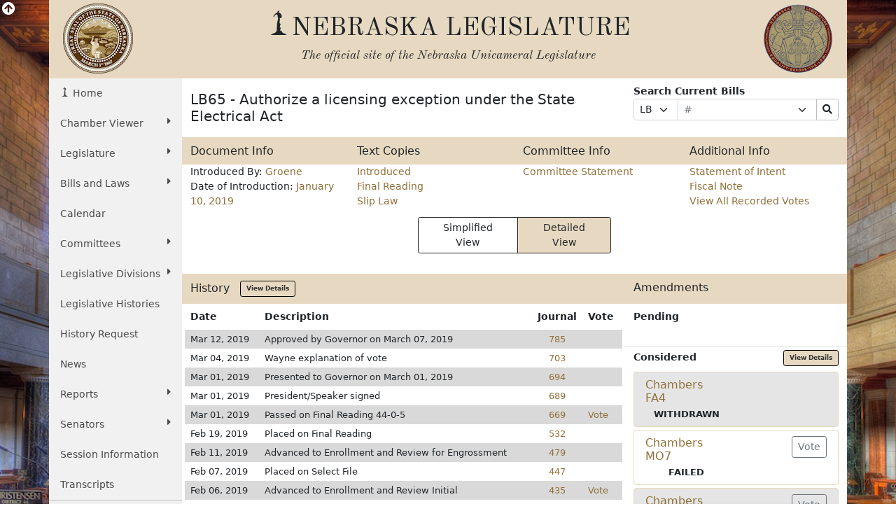

--- FILE ---
content_type: text/html; charset=UTF-8
request_url: https://www.nebraskalegislature.gov/bills/view_bill.php?DocumentID=36794
body_size: 13344
content:

<!DOCTYPE html>
<html lang="en">
<head>
    <title>Nebraska Legislature - Legislative Document</title>
    <meta name="viewport" content="width=device-width, initial-scale=1, shrink-to-fit=no">
    <meta charset="utf-8">
    <meta name="description" content="Nebraska Legislature">
    <meta name="author" content="LTC">
	

    <!-- Old Standard TT Font -->
    <link rel="stylesheet" href="https://fonts.googleapis.com/css?family=Old+Standard+TT:700,400,400italic" type="text/css">

    <!-- Boostrap CSS -->
    <link href="https://cdn.jsdelivr.net/npm/bootstrap@5.1.3/dist/css/bootstrap.min.css" rel="stylesheet" integrity="sha384-1BmE4kWBq78iYhFldvKuhfTAU6auU8tT94WrHftjDbrCEXSU1oBoqyl2QvZ6jIW3" crossorigin="anonymous">

    <!-- Font Awesome -->
    <link rel="stylesheet" href="https://use.fontawesome.com/releases/v5.13.1/css/all.css" crossorigin="anonymous">

    <!-- Add to Calander -->
    <link href="/css/addtocalendar.css" rel="stylesheet" type="text/css">

    <!-- LTC CSS -->
    <link rel="stylesheet" href="/css/bootstrap/style.css?v=2.0">

        
    <link rel="stylesheet" href="/css/stepper.css">

</head>
<!-- Google tag (gtag.js) -->
<script async src="https://www.googletagmanager.com/gtag/js?id=G-G1TBVHCCCT" nonce="7a0a8616b2c654c1a8b639beff72e636"></script>
<script nonce="7a0a8616b2c654c1a8b639beff72e636">

	(function(w,d,s,l,i){
		w[l]=w[l]||[];w[l].push({'gtm.start': new Date().getTime(),event:'gtm.js'});
		var f=d.getElementsByTagName(s)[0], j=d.createElement(s),dl=l!='dataLayer'?'&l='+l:'';
		j.async=true;
		j.src='https://www.googletagmanager.com/gtm.js?id='+i+dl;
		var n=d.querySelector('[nonce]');
		n&&j.setAttribute('nonce',n.nonce||n.getAttribute('nonce'));
		f.parentNode.insertBefore(j,f);
	})
	(window,document,'script','dataLayer','G-G1TBVHCCCT');

  window.dataLayer = window.dataLayer || [];
  function gtag(){dataLayer.push(arguments);}
  gtag('js', new Date());

  gtag('config', 'G-G1TBVHCCCT');

</script>
<body>
    <div id="top"></div>
    <div class="view-back d-none d-sm-block"><i class="fas fa-arrow-circle-up fa-lg"></i></div>
    <div class="container view-front">
        <div class="row ltc-header">
            <div class="col-md-2 ltc-header-left d-none d-md-block">
                <i class="ltc-stateseal-sepia"></i>
            </div>
            <div class="col-md-8 ltc-header-middle text-center">
                <h1 class="icons-ltc-sower2-icon">NEBRASKA LEGISLATURE</h1>
                <h2>
                    <em>
                        <small>
                            The official site of the <span class="nobreak">Nebraska Unicameral Legislature</span>
                        </small>
                    </em>
                </h2>
            </div>
            <div class="col-md-2 ltc-header-right d-none d-md-block">
                <i class="ltc-seal-sepia float-end"></i>
            </div>
        </div>
        <div class="row">
            <div class="col-sm-4 col-md-2 nopadding">
                                <div class="sidebar-nav sticky-top">
    <nav class="navbar navbar-expand-sm navbar-default" role="navigation">
        <div class="navbar-header">
            <button class="navbar-toggler" type="button" data-bs-toggle="collapse" data-bs-target="#navbarSupportedContent" aria-controls="navbarSupportedContent" aria-expanded="false" aria-label="Toggle navigation">
                <i class="fas fa-bars"></i> 
                <span class="navbar-brand mb-0 h2">MENU</span>
            </button>
        </div>
        <div class="navbar-collapse collapse" id="navbarSupportedContent">
            <ul class="nav nav-list flex-column">
                <li class="active nav-item"><a href="/" class="nav-link icons-ltc-sower2-icon"> Home</a></li>
                <li class="nav-item dropdown">
                    <a href="#" class="nav-link dropdown-toggle text-wrap" data-bs-toggle="dropdown">Chamber Viewer <i class="fas fa-caret-right float-sm-end ps-3 ps-sm-0"></i></a>
                    <ul class="drop-list dropdown-menu">
                        <li class="nav-item"><a class="nav-link" href="/cv/view_bill.php">View Bills</a></li>
                        <li class="nav-item"><a class="nav-link" href="/bills/">One Liners</a></li>
                        <li class="nav-item"><a class="nav-link" href="/laws/laws.php">Statutes</a></li>
                        <li class="nav-item"><a class="nav-link" href="/calendar/dayview.php">Summary</a></li>
                        <li class="nav-item"><a class="nav-link" href="/calendar/hearings_range.php">Hearings</a></li>
                        <li class="nav-item"><a class="nav-link" href="/calendar/agenda.php">Agenda</a></li>
                        <li class="nav-item"><a class="nav-link" href="/calendar/dayview.php">Journal</a></li>
                        <li class="nav-item"><a class="nav-link" href="/reports/fiscal.php">Budget</a></li>
                        <li class="nav-item"><a class="nav-link" href="/FloorDocs/Current/PDF/Rules/RuleBook.pdf" target="_blank">Rule Book</a></li>
                        <li class="nav-item"><a class="nav-link" href="/FloorDocs/Current/PDF/Constitution/constitution.pdf" target="_blank">Constitution</a></li>
                    </ul>
                </li>
                <li class="nav-item dropdown">
                    <a href="#" class="nav-link dropdown-toggle" data-bs-toggle="dropdown">Legislature <i class="fas fa-caret-right float-sm-end ps-3 ps-sm-0"></i></a>
                    <ul class="drop-list dropdown-menu">
                        <li class="nav-item"><a class="nav-link" href="/about/about.php">About<span class="sr-only"> The Nebraska State Legislature</span></a></li>
                        <li class="nav-item"><a class="nav-link" href="/about/budget_process.php">The Budget Process</a></li>
                        <li class="nav-item"><a class="nav-link" href="/about/history_unicameral.php">History of the Unicameral</a></li>
                        <li class="nav-item"><a class="nav-link" href="/about/lawmaking.php">Lawmaking in Nebraska</a></li>
                        <li class="nav-item"><a class="nav-link" href="/about/maps.php">Maps</a></li>
                        <li class="nav-item"><a class="nav-link" href="/about/blue-book.php">Nebraska Blue Book</a></li>
                        <li class="nav-item"><a class="nav-link" href="/about/on_unicameralism.php">On Unicameralism</a></li>
                        <li class="nav-item"><a class="nav-link" href="/about/photos.php">Photos</a></li>
                        <li class="nav-item"><a class="nav-link" href="/about/pubs.php">Publications</a></li>
                        <li class="nav-item"><a class="nav-link" href="/about/sen_qualifications.php">Senator Qualifications</a></li>
                        <li class="nav-item"><a class="nav-link" href="/education/student_programs.php">Student Programs</a></li>
                        <li class="nav-item"><a class="nav-link" href="/about/testifying.php">Testifying at a Hearing</a></li>
                        <li class="nav-item"><a class="nav-link" href="http://update.legislature.ne.gov/" target="_blank">Unicameral Update</a></li>
                        <li class="nav-item"><a class="nav-link" href="/feature/visiting-capitol.php">Visiting the Capitol</a></li>
                    </ul>
                </li>
                <li class="nav-item dropdown">
                    <a href="#" class="nav-link dropdown-toggle text-wrap" data-bs-toggle="dropdown">Bills and Laws <i class="fas fa-caret-right float-sm-end ps-3 ps-sm-0"></i></a>
                    <ul class="drop-list dropdown-menu">
                        <li class="nav-item"><a class="nav-link" href="/bills/intro.php">Introduction</a></li>
                        <li class="nav-item"><a class="nav-link" href="/bills/">Search Bills</a></li>
                        <li class="nav-item"><a class="nav-link" href="/laws/laws.php">Search Laws</a></li>
                        <li class="nav-item"><a class="nav-link" href="/print_on_demand/index.php">Print On Demand</a></li>
                    </ul>
                </li>
                <li><a class="nav-link" href="/calendar/calendar.php" class="nav-item">Calendar</a></li>
                <li class="nav-item dropdown">
                    <a href="#" class="nav-link dropdown-toggle" data-bs-toggle="dropdown">Committees <i class="fas fa-caret-right float-sm-end ps-3 ps-sm-0"></i></a>
                    <ul class="drop-list dropdown-menu">
                        <li class="nav-item"><a class="nav-link" href="/committees/committees.php">About <span class="sr-only"> Standing and Special Committees</span></a></li>
                        <li class="nav-item"><a class="nav-link" href="/committees/standing-committees.php">Standing Committees</a></li>
                        <li class="nav-item"><a class="nav-link" href="/committees/public-input.php">Public Input Options</a></li>
                        <li class="nav-item"><a class="nav-link" href="/committees/select-committees.php">Select &amp; Special Committees</a></li>
                        <li class="nav-item"><a class="nav-link" href="/committees/compact-commissions.php">Compact Commissions</a></li>
                        <li class="nav-item"><a class="nav-link" href="/calendar/hearings_range.php">Hearing Schedules</a></li>
                        <li class="nav-item"><a class="nav-link" href="/reports/committeesurvey_view.php">Occupational Board Reform Act Survey Results</a></li>
                    </ul>
                </li>
                                <li class="nav-item dropdown">
                    <a href="#" class="nav-link dropdown-toggle text-wrap" data-bs-toggle="dropdown">Legislative Divisions <i class="fas fa-caret-right float-sm-end ps-3 ps-sm-0"></i></a>
                    <ul class="drop-list dropdown-menu">
                        <li class="nav-item"><a class="nav-link" href="/divisions/clerk.php">Clerk of the Legislature</a></li>
                        <li class="nav-item"><a class="nav-link" href="/divisions/oversight.php">Legislative Oversight</a></li>
                        <li class="nav-item"><a class="nav-link" href="/divisions/fiscal.php">Legislative Fiscal Office</a></li>
                        <li class="nav-item"><a class="nav-link" href="http://news.legislature.ne.gov/lrd/">Legislative Research Office</a></li>
                        <li class="nav-item"><a class="nav-link" href="/divisions/ombud.php">Public Counsel/Ombudsman</a></li>
                        <li class="nav-item"><a class="nav-link" href="/divisions/revisor.php">Revisor of Statutes</a></li>
                    </ul>
                </li>
                <li class="nav-item"><a class="nav-link" href="/divisions/clerk_histories.php">Legislative Histories</a></li>
                <li class="nav-item"><a class="nav-link" href="/history_request">History Request</a></li>
                <li class="nav-item"><a class="nav-link" href="/news/news.php">News</a></li>
                <li class="nav-item dropdown">
                    <a href="#" class="nav-link dropdown-toggle" data-bs-toggle="dropdown">Reports <i class="fas fa-caret-right float-sm-end ps-3 ps-sm-0"></i></a>
                    <ul class="drop-list dropdown-menu">
                        <li class="nav-item"><a class="nav-link" href="/reports/reports.php">Overview</a></li>
                        <li class="nav-item"><a class="nav-link" href="/agencies/view.php">Agencies</a></li>
                        <li class="nav-item"><a class="nav-link" href="/reports/committee.php">Committee</a></li>
                        <li class="nav-item"><a class="nav-link" href="/reports/fiscal.php">Fiscal/Budget</a></li>
                        <li class="nav-item"><a class="nav-link" href="/reports/research.php">General Research</a></li>
                        <li class="nav-item"><a class="nav-link" href="/reports/interim.php">Interim Studies</a></li>
                        <li class="nav-item"><a class="nav-link" href="/reports/lobby.php">Lobbyist Registration</a></li>
                        <li class="nav-item"><a class="nav-link" href="/reports/oversight.php">Legislative Oversight</a></li>
                        <li class="nav-item"><a class="nav-link" href="/reports/public_counsel.php">Public Counsel</a></li>
                        <li class="nav-item"><a class="nav-link" href="/reports/revisor.php">Revisor of Statutes</a></li>
                    </ul>
                </li>
                <li class="nav-item dropdown">
                    <a href="#" class="nav-link dropdown-toggle" data-bs-toggle="dropdown">Senators <i class="fas fa-caret-right float-sm-end ps-3 ps-sm-0"></i></a>
                    <ul class="drop-list dropdown-menu">
                        <li class="nav-item"><a class="nav-link" href="/senators/senator_list.php">Senators' Landing Pages</a></li>
                        <li class="nav-item"><a class="nav-link" href="/senators/senators.php">Senators' Duties</a></li>
                        <li class="nav-item"><a class="nav-link" href="http://news.legislature.ne.gov/speaker/">Speaker</a></li>
                        <li class="nav-item"><a class="nav-link" href="/senators/senator_find.php">Find your Senator</a></li>
                        <li class="nav-item"><a class="nav-link" href="/senators/picture_list.php">Photos</a></li>
                    </ul>
                </li>
                <li class="nav-item"><a class="nav-link" href="/session/session_info.php">Session Information</a></li>
                <li class="nav-item"><a class="nav-link" href="/transcripts/">Transcripts</a></li>
                <hr class="my-0" />
                <li class="nav-item"><a class="nav-link" href="/feature/agencies.php">For Agencies</a></li>
                <li class="nav-item"><a class="nav-link" href="/feature/citizen.php">For Citizens</a></li>
                <li class="nav-item"><a class="nav-link" href="/feature/journalist.php">For Journalists</a></li>
                <li class="nav-item"><a class="nav-link" href="/feature/lobbyists.php">For Lobbyists</a></li>
                <li class="nav-item"><a class="nav-link" href="/feature/teach.php">For Students and Teachers</a></li>
            </ul>
        </div><!-- /.navbar-collapse -->
    </nav>
</div>
            </div>
                        	<div class="col-sm-8 col-md-10 ltc-col-middle">
										<div class="main-content">
						
    <div class="row my-2">
        <div class="col-md-7 col-lg-8">
            <h2>LB65 - Authorize a licensing exception under the State Electrical Act</h2>
        </div>
        <div class="col-md-5 col-lg-4">
            <b>Search Current Bills</b>
            <form name="curr_bill" method="post" class="form-bills w-100" role="form" action="/bills/search_by_number.php">
                <div class="input-group input-group-sm">
                    <div class="input-group-prepend input-group-prepend-select">
                        <label class="sr-only" for="qf-Prefix">Prefix Selection</label>
                        <select class="ltc-custom form-select form-select-sm" name="Prefix" id="qf-Prefix" title="Prefix Selection">
                            <option data-subtext="Chunky">LB</option>
                            <option>LR</option>
                        </select>
                    </div>
                    <label class="sr-only" for="qf-Number">Bill Number</label>
                    <input type="text" placeholder="#" class="form-control ltc-bill-number-search" name="Number" id="qf-Number" value="" size="4"/>
                    <label class="sr-only" for="qf-Suffix">Suffix Selection</label>
                    <div class="input-group-append input-group-append-select">
                        <select class="ltc-custom form-select form-select-sm" name="Suffix" id="qf-Suffix" title="Suffix Selection">
                            <option></option>
                            <option>A</option>
                            <option>CA</option>
                        </select>
                    </div>
                    <label class="sr-only" for="qf-bills-search">Search Bills Submit</label>
                    <button class="btn btn-default btn-sm btn-clear" type="submit" id="qf-bills-search" title="Search"><i class="fas fa-search"></i></button>
                </div>
            </form>
        </div>
    </div>
        <div class="row bg-leg d-none d-sm-flex">
        <div class="col-sm-3">
            <h3>Document Info</h3>
        </div>
        <div class="col-sm-3">
            <h3>Text Copies</h3>
        </div>
        <div class="col-sm-3">
            <h3>Committee Info</h3>
        </div>
        <div class="col-sm-3">
            <h3>Additional Info</h3>
        </div>
    </div>
    <div class="row">
        <div class="col-sm-3">
            <div class="row d-block d-sm-none bg-leg py-1">
                <div class="col-12">
                    <h3>Document Info</h3>
                </div>
            </div>
            <div class="d-block d-sm-none">
                <ul class="list-group py-2 mb-1">
                    <a class="list-group-item"
                       href="/bills/search_by_introducer.php?Introducer=134">
                        Introduced By:
                        Groene
                                            </a>
                    <a class="list-group-item" href="/bills/search_by_date.php?SessionDay=2019-01-10">Date of Introduction: January 10, 2019</a>
                </ul>
            </div>
            <ul class="list-unstyled d-none d-sm-block mb-1">
                <li>Introduced By:
                    <a href="/bills/search_by_introducer.php?Introducer=134"
                       data-toggle="popover" data-content="View all bills introduced by Groene">
                        Groene
                    </a>
                                    </li>
                <li>Date of Introduction: <a href="/bills/search_by_date.php?SessionDay=2019-01-10" data-toggle="popover"
                                             data-content="View all bills introduced on January 10, 2019">January 10, 2019</a></li>
            </ul>
        </div>
        <div class="col-3 d-none d-sm-flex">
            <ul class="list-unstyled mb-1">
                                    <li><a href='../FloorDocs/106/PDF/Intro/LB65.pdf'>Introduced</a></li>
                                                    <li><a href='../FloorDocs/106/PDF/Final/LB65.pdf'>Final Reading</a></li>
                                                    <li><a href='../FloorDocs/106/PDF/Slip/LB65.pdf'>Slip Law</a></li>
                                		            </ul>
        </div>
        <div class="col-3 d-none d-sm-flex">
            <ul class="list-unstyled mb-1">
                                    <li class="extra-info">
                        <a href='../FloorDocs/106/PDF/CS/LB65.pdf'>Committee Statement</a>
                    </li>
                            </ul>
        </div>
        <div class="col-3 d-none d-sm-flex">
            <ul class="list-unstyled mb-1">
                                    <li class="extra-docs">
                        <a href='../FloorDocs/106/PDF/SI/LB65.pdf'>Statement of Intent</a>
                    </li>
                                    <li class="extra-docs">
                        <a href='/bills/view_fiscal.php?DocumentID=36794'>Fiscal Note</a>
                    </li>
                                    <li class="extra-docs">
                        <a href='/bills/view_all_votes.php?DocumentID=36794'>View All Recorded Votes</a>
                    </li>
                            </ul>
        </div>
        <div class="col-12 d-block d-sm-none">
            <div class="row d-block d-sm-none bg-leg py-1">
                <div class="col-12">
                    <h3>Text Copies</h3>
                </div>
            </div>
            <ul class="list-group py-2 mb-1">
                                    <a class="list-group-item" href='../FloorDocs/106/PDF/Intro/LB65.pdf'>Introduced</a>
                                                    <a class="list-group-item" href='../FloorDocs/106/PDF/Final/LB65.pdf'>Final Reading</a>
                                                    <a class="list-group-item" href='../FloorDocs/106/PDF/Slip/LB65.pdf'>Slip Law</a>
                                		            </ul>
        </div>
        <div class="col-12 d-block d-sm-none">
            <div class="row d-block d-sm-none bg-leg py-1">
                <div class="col-12">
                    <h3>Committee Info</h3>
                </div>
            </div>
            <ul class="list-group py-2 mb-1">
                <!-- Dynamic Additional Info -->
                                    <li class="extra-docs">
                        <a href='../FloorDocs/106/PDF/CS/LB65.pdf'>Committee Statement</a>
                    </li>
                            </ul>
        </div>
        <div class="col-12 d-block d-sm-none">
            <div class="row d-block d-sm-none bg-leg py-1">
                <div class="col-12">
                    <h3>Additional Info</h3>
                </div>
            </div>
            <ul class="list-group py-2 mb-1">
                <!-- Dynamic Additional Info -->
                                    <li class="extra-docs">
                        <a href='../FloorDocs/106/PDF/SI/LB65.pdf'>Statement of Intent</a>
                    </li>
                                    <li class="extra-docs">
                        <a href='/bills/view_fiscal.php?DocumentID=36794'>Fiscal Note</a>
                    </li>
                                    <li class="extra-docs">
                        <a href='/bills/view_all_votes.php?DocumentID=36794'>View All Recorded Votes</a>
                    </li>
                            </ul>
        </div>
    </div>
    <div class="container placeholder-glow">
        <!-- Bootstrap Card for Legend -->
        <div class="row">
            <div class="col-sm-12 col-md-12 col-lg-12">
                <!-- view toggle buttons -->
                <div class="row justify-content-center py-2">
                    <div class="col-md-4 d-grid mx-auto">
                        <div class="btn-group" role="group" aria-label="View">
                            <button type="button" class="btn btn-sm btn-outline-leg px-4 text-dark border border-dark change_view" id="simple">Simplified View</button>
                            <button type="button" class="btn btn-sm btn-leg px-4 text-dark border border-dark change_view" id="detail">Detailed View</button>
                        </div>
                    </div>
                </div>

                <!-- Hidden Bootstrap Card for Notice -->
                <div id="SimpleViewNotice" class="placeholder card text-danger text-center d-none">
                    <div class="card-header">
                        <h5 class="card-title text-center">Notice</h5>
                    </div>
                    <div class="card-body">
                        <ul class="legend">
                            <li class="placeholder">
                                <span>Please refer to the detailed view for current progress.</span>
                            </li>
                        </ul>
                    </div>
                </div>
                <br>
            </div>
        </div>
    </div>
    <!-- end view toggle buttons -->
    <div id="view_simple" class="views d-none placeholder-glow">
        <br> <!-- Add vertical spacing -->
        <!-- end boxes -->
        <!-- simple view -->
        <div class="container placeholder-glow">
            <!-- Bootstrap Card for Legend -->
            <div class="row">
                <div class="col-12">
                    <!-- Hidden Bootstrap Card for Notice -->
                    <div id="SimpleViewNotice" class="placeholder text-danger d-none">
                        <div class="card-header">
                            <h5 class="card-title text-center">Notice</h5>
                        </div>
                        <div class="card-body">
                            <ul class="legend">
                                <li class="placeholder">
                                    <span>Please refer to the detailed view for current progress.</span>
                                </li>
                            </ul>
                        </div>
                    </div>

                    <!-- Visible Bootstrap Card for Legislation Status Legend -->
                    <div class="placeholder card">
                        <div class="card-header">
                            <h5 class="card-title text-center">Legislation Status Legend</h5>
                        </div>
                        <div class="card-body">
                            <ul class="legend d-lg-flex">
                                <li class="placeholder InProgressLegend me-5">
                                    <svg width="16" height="16">
                                        <ellipse cx="8" cy="8" rx="8" ry="8" fill="var(--InProgress)"></ellipse>
                                    </svg>
                                    <span>Bill in progress</span>
                                </li>
                                <li class="BillQuashedLegend me-5">
                                    <svg width="16" height="16">
                                        <ellipse cx="8" cy="8" rx="8" ry="8" fill="var(--BillQuashed)"></ellipse>
                                    </svg>
                                    <span>Bill not in progress</span>
                                </li>

                                <li class="NotReachedLegend me-5">
                                    <svg width="16" height="16">
                                        <ellipse cx="8" cy="8" rx="8" ry="8" fill="var(--NotReached)"></ellipse>
                                    </svg>
                                    <span>Bill has not yet reached that step</span>
                                </li>
                                <li class="BillPassedLegend">
                                    <svg width="16" height="16">
                                        <ellipse cx="8" cy="8" rx="8" ry="8" fill="var(--BillPassed)"></ellipse>
                                    </svg>
                                    <span>Bill passed</span>
                                </li>
                            </ul>
                        </div>
                    </div>

                </div>
            </div>
        </div>

        <!-- Stepper stuff -->
        <div class="row">
            <div class="col-12 austenObserve" id="stepper-column">
                <! -- start stepper -->
                <div class="stepper-wrapper" style="position: relative;">
                    <svg id="stepper-lines" style="position: absolute; top: 0; left: 0; height: 100%; width: 100%; z-index: 0;"></svg>
                                            <div class="stepper-item" title="Bills are introduced and read for the first time.">
                            <div class="step-counter BillPassed">
                                <a class="uctitle" href="#introduced">
                                    introduced                                </a>
                            </div>
                        </div>
                                            <div class="stepper-item" title="">
                            <div class="step-counter BillPassed">
                                <a class="uctitle" href="#Committee">
                                    Committee                                </a>
                            </div>
                        </div>
                                            <div class="stepper-item" title="The full Legislature debates the bill; it may be amended.">
                            <div class="step-counter BillPassed">
                                <a class="uctitle" href="#general">
                                    general                                </a>
                            </div>
                        </div>
                                            <div class="stepper-item" title="">
                            <div class="step-counter BillPassed">
                                <a class="uctitle" href="#E & R">
                                    E & R                                </a>
                            </div>
                        </div>
                                            <div class="stepper-item" title="Further debate and amendments; a second round of approval is needed.">
                            <div class="step-counter BillPassed">
                                <a class="uctitle" href="#select">
                                    select                                </a>
                            </div>
                        </div>
                                            <div class="stepper-item" title="The process of incorporating adopted amendments into a bill, reviewing the bill for technical and grammatical accuracy, and making recommendations relative to arrangement, phraseology, and correlation, that a bill undergoes after it is advanced from Select File. During this stage, all adopted amendments are incorporated and the bill is reprinted for Final Reading.">
                            <div class="step-counter BillPassed">
                                <a class="uctitle" href="#engross">
                                    engross                                </a>
                            </div>
                        </div>
                                            <div class="stepper-item" title="Final debate before a vote; no amendments allowed.">
                            <div class="step-counter BillPassed">
                                <a class="uctitle" href="#final">
                                    final                                </a>
                            </div>
                        </div>
                                            <div class="stepper-item" title="After the Legislature passes a bill on Final Reading, it goes to the governor for consideration. The governor has five days, excluding Sundays, to decide what to do with a bill. If the governor signs a bill or declines to act on it, the bill becomes a state law. ">
                            <div class="step-counter BillPassed">
                                <a class="uctitle" href="#passed">
                                    passed                                </a>
                            </div>
                        </div>
                                            <div class="stepper-item" title="The Governor may sign, veto, or let the bill become law without a signature.">
                            <div class="step-counter BillPassed">
                                <a class="uctitle" href="#signed">
                                    signed                                </a>
                            </div>
                        </div>
                                    </div>
                <div class="col-12 py-2">
                    <div class="card" id="dynamic-card">
                        <div class="card-body">
                            <div class="placeholder float-end text-muted col-sm-6 col-md-8 col-lg-9" id="date-time">Loading...</div>
                            <h4 class="card-title mb-0 col-sm-6 col-md-4 col-lg-3" id="card-title">Loading...</h4>
                            <div class="placeholder card-text mt-0" id="card-text">Loading...</div>
                            <div class="placeholder card-text mt-0" id="links">Loading...</div>
                        </div>
                        <div class="col-sm-12 col-md-12">
                            <a id="card-whats" class="placeholder btn btn-sm btn-leg px-4 text-dark border border-dark" href="../about/lawmaking.php" target="_blank"
                               style="background-color: #e7d9c1; color: black; text-decoration: none; display: inline-block; padding: 8px 15px; border: none; cursor: pointer;">
                                Loading...
                            </a>
                        </div>
                    </div>
                </div>
            </div>
        </div>
        <!--container-->

        <!-- end simple view -->
    </div>
    <!-- detail view -->
    <div id="view_detail" class="views">
        <div class="row bg-leg d-none d-md-flex">
            <div class="col-md-8">
                <h3>History&nbsp;&nbsp;&nbsp;<a class="btn btn-history btn-sm" href="/bills/view_actions.php?DocumentID=36794">View Details</a></h3>
            </div>
            <div class="col-md-4">
                <h3>Amendments</h3>
            </div>
        </div>
        <div class="row">
            <div class="col-md-8 px-md-1">
                <div class="row d-block d-md-none bg-leg py-1">
                    <div class="col-12">
                        <h3>History&nbsp;&nbsp;&nbsp;<a class="btn btn-history btn-sm" href="/bills/view_actions.php?DocumentID=36794">View Details</a></h3>
                    </div>
                </div>
                
                <div class="table-responsive">
                    <table class="table history table-condensed table-striped table-borderless">
                        <thead>
                        <tr>
                            <th>Date</th>
                            <th>Description</th>
                            <th class="text-end">Journal</th>
                                                            <th>Vote</th>
                                                    </tr>
                        </thead>
                        <tbody>
                                                    <tr>
                                <td class="py-1">Mar 12, 2019</td>
                                <td class="py-1">Approved by Governor on March 07, 2019</td>
                                <td class="py-1 text-end pe-4"><a
                                            href='/FloorDocs/106/PDF/Journal/r1journal.pdf#page=785'>785</a>
                                </td>
                                                                    <td class="py-1">
                                                                            </td>
                                                                                            </tr>
                                                    <tr>
                                <td class="py-1">Mar 04, 2019</td>
                                <td class="py-1">Wayne explanation of vote</td>
                                <td class="py-1 text-end pe-4"><a
                                            href='/FloorDocs/106/PDF/Journal/r1journal.pdf#page=703'>703</a>
                                </td>
                                                                    <td class="py-1">
                                                                            </td>
                                                                                            </tr>
                                                    <tr>
                                <td class="py-1">Mar 01, 2019</td>
                                <td class="py-1">Presented to Governor on  March 01, 2019</td>
                                <td class="py-1 text-end pe-4"><a
                                            href='/FloorDocs/106/PDF/Journal/r1journal.pdf#page=694'>694</a>
                                </td>
                                                                    <td class="py-1">
                                                                            </td>
                                                                                            </tr>
                                                    <tr>
                                <td class="py-1">Mar 01, 2019</td>
                                <td class="py-1">President/Speaker signed</td>
                                <td class="py-1 text-end pe-4"><a
                                            href='/FloorDocs/106/PDF/Journal/r1journal.pdf#page=689'>689</a>
                                </td>
                                                                    <td class="py-1">
                                                                            </td>
                                                                                            </tr>
                                                    <tr>
                                <td class="py-1">Mar 01, 2019</td>
                                <td class="py-1">Passed on Final Reading 44-0-5</td>
                                <td class="py-1 text-end pe-4"><a
                                            href='/FloorDocs/106/PDF/Journal/r1journal.pdf#page=669'>669</a>
                                </td>
                                                                    <td class="py-1">
                                        <a href="view_votes.php?KeyID=4036">Vote</a>                                    </td>
                                                                                            </tr>
                                                    <tr>
                                <td class="py-1">Feb 19, 2019</td>
                                <td class="py-1">Placed on Final Reading</td>
                                <td class="py-1 text-end pe-4"><a
                                            href='/FloorDocs/106/PDF/Journal/r1journal.pdf#page=532'>532</a>
                                </td>
                                                                    <td class="py-1">
                                                                            </td>
                                                                                            </tr>
                                                    <tr>
                                <td class="py-1">Feb 11, 2019</td>
                                <td class="py-1">Advanced to Enrollment and Review for Engrossment</td>
                                <td class="py-1 text-end pe-4"><a
                                            href='/FloorDocs/106/PDF/Journal/r1journal.pdf#page=479'>479</a>
                                </td>
                                                                    <td class="py-1">
                                                                            </td>
                                                                                            </tr>
                                                    <tr>
                                <td class="py-1">Feb 07, 2019</td>
                                <td class="py-1">Placed on Select File</td>
                                <td class="py-1 text-end pe-4"><a
                                            href='/FloorDocs/106/PDF/Journal/r1journal.pdf#page=447'>447</a>
                                </td>
                                                                    <td class="py-1">
                                                                            </td>
                                                                                            </tr>
                                                    <tr>
                                <td class="py-1">Feb 06, 2019</td>
                                <td class="py-1">Advanced to Enrollment and Review Initial</td>
                                <td class="py-1 text-end pe-4"><a
                                            href='/FloorDocs/106/PDF/Journal/r1journal.pdf#page=435'>435</a>
                                </td>
                                                                    <td class="py-1">
                                        <a href="view_votes.php?KeyID=3823">Vote</a>                                    </td>
                                                                                            </tr>
                                                    <tr>
                                <td class="py-1">Feb 06, 2019</td>
                                <td class="py-1">Chambers <a href='/FloorDocs/106/PDF/AM/FA4.pdf'>FA4</a> withdrawn</td>
                                <td class="py-1 text-end pe-4"><a
                                            href='/FloorDocs/106/PDF/Journal/r1journal.pdf#page=435'>435</a>
                                </td>
                                                                    <td class="py-1">
                                                                            </td>
                                                                                            </tr>
                                                    <tr>
                                <td class="py-1">Feb 05, 2019</td>
                                <td class="py-1">Chambers <a href='/FloorDocs/106/PDF/AM/FA4.pdf'>FA4</a> filed</td>
                                <td class="py-1 text-end pe-4"><a
                                            href='/FloorDocs/106/PDF/Journal/r1journal.pdf#page=433'>433</a>
                                </td>
                                                                    <td class="py-1">
                                                                            </td>
                                                                                            </tr>
                                                    <tr>
                                <td class="py-1">Feb 05, 2019</td>
                                <td class="py-1">Chambers <a href='/FloorDocs/106/PDF/AM/MO7.pdf'>MO7</a> failed</td>
                                <td class="py-1 text-end pe-4"><a
                                            href='/FloorDocs/106/PDF/Journal/r1journal.pdf#page=430'>430</a>
                                </td>
                                                                    <td class="py-1">
                                        <a href="view_votes.php?KeyID=3821">Vote</a>                                    </td>
                                                                                            </tr>
                                                    <tr>
                                <td class="py-1">Feb 05, 2019</td>
                                <td class="py-1">Chambers <a href='/FloorDocs/106/PDF/AM/MO7.pdf'>MO7</a> Reconsider the vote on <a href='/FloorDocs/106/PDF/AM/FA3.pdf'>FA3</a> filed</td>
                                <td class="py-1 text-end pe-4"><a
                                            href='/FloorDocs/106/PDF/Journal/r1journal.pdf#page=430'>430</a>
                                </td>
                                                                    <td class="py-1">
                                                                            </td>
                                                                                            </tr>
                                                    <tr>
                                <td class="py-1">Feb 05, 2019</td>
                                <td class="py-1">Chambers <a href='/FloorDocs/106/PDF/AM/FA3.pdf'>FA3</a> lost</td>
                                <td class="py-1 text-end pe-4"><a
                                            href='/FloorDocs/106/PDF/Journal/r1journal.pdf#page=429'>429</a>
                                </td>
                                                                    <td class="py-1">
                                        <a href="view_votes.php?KeyID=3818">Vote</a>                                    </td>
                                                                                            </tr>
                                                    <tr>
                                <td class="py-1">Feb 05, 2019</td>
                                <td class="py-1">Chambers <a href='/FloorDocs/106/PDF/AM/FA3.pdf'>FA3</a> filed</td>
                                <td class="py-1 text-end pe-4"><a
                                            href='/FloorDocs/106/PDF/Journal/r1journal.pdf#page=429'>429</a>
                                </td>
                                                                    <td class="py-1">
                                                                            </td>
                                                                                            </tr>
                                                    <tr>
                                <td class="py-1">Jan 31, 2019</td>
                                <td class="py-1">Placed on General File</td>
                                <td class="py-1 text-end pe-4"><a
                                            href='/FloorDocs/106/PDF/Journal/r1journal.pdf#page=369'>369</a>
                                </td>
                                                                    <td class="py-1">
                                                                            </td>
                                                                                            </tr>
                                                    <tr>
                                <td class="py-1">Jan 18, 2019</td>
                                <td class="py-1">Notice of hearing for January 28, 2019</td>
                                <td class="py-1 text-end pe-4"><a
                                            href='/FloorDocs/106/PDF/Journal/r1journal.pdf#page=236'>236</a>
                                </td>
                                                                    <td class="py-1">
                                                                            </td>
                                                                                            </tr>
                                                    <tr>
                                <td class="py-1">Jan 14, 2019</td>
                                <td class="py-1">Referred to General Affairs Committee</td>
                                <td class="py-1 text-end pe-4"><a
                                            href='/FloorDocs/106/PDF/Journal/r1journal.pdf#page=131'>131</a>
                                </td>
                                                                    <td class="py-1">
                                                                            </td>
                                                                                            </tr>
                                                    <tr>
                                <td class="py-1">Jan 10, 2019</td>
                                <td class="py-1">Date of introduction</td>
                                <td class="py-1 text-end pe-4"><a
                                            href='/FloorDocs/106/PDF/Journal/r1journal.pdf#page=88'>88</a>
                                </td>
                                                                    <td class="py-1">
                                                                            </td>
                                                                                            </tr>
                                                </tbody>
                    </table>
                </div>
            </div>
            <div class="col-md-4">
                <div class="row d-block d-md-none bg-leg py-1">
                    <div class="col-12">
                        <h3>Amendments</h3>
                    </div>
                </div>
                <div class="row mt-2 pb-2">
                    <div class="col-6"><strong>Pending</strong></div>
                                    </div>
		                <div class="row mt-4 py-1 border-top">
                    <div class="col-6"><strong>Considered</strong></div>
                                            <div class="col-6 text-end">
                            <a class="btn btn-history btn-sm" href="/bills/view_amend.php?type=considered&DocumentID=36794">View Details</a>
                        </div>
                                    </div>
		                    <div class="card my-1 amends 
			amend-rows						">
                        <div class="card-body py-2">
                            <div class="row">
                                <div class="col-12 col-md-6">
                                    <h6 class="card-title mb-1">
                                        <a href="/FloorDocs/106/PDF/AM/FA4.pdf">
                                            Chambers<br>FA4
                                        </a>
                                    </h6>
                                    <p class="card-text text-center text-uppercase fw-bold">withdrawn</p>
                                </div>
                                <div class="col-12 col-md-6 text-md-end text-start">
                                                                    </div>
                            </div>
			                        </div>
                    </div>
			                                    <div class="card my-1 amends 
									">
                        <div class="card-body py-2">
                            <div class="row">
                                <div class="col-12 col-md-6">
                                    <h6 class="card-title mb-1">
                                        <a href="/FloorDocs/106/PDF/AM/MO7.pdf">
                                            Chambers<br>MO7
                                        </a>
                                    </h6>
                                    <p class="card-text text-center text-uppercase fw-bold">failed</p>
                                </div>
                                <div class="col-12 col-md-6 text-md-end text-start">
                                                                            <a href="/bills/view_votes.php?KeyID=3821" class="btn btn-sm btn-outline-secondary">Vote</a>
                                                                    </div>
                            </div>
			                        </div>
                    </div>
			                                    <div class="card my-1 amends 
			amend-rows						">
                        <div class="card-body py-2">
                            <div class="row">
                                <div class="col-12 col-md-6">
                                    <h6 class="card-title mb-1">
                                        <a href="/FloorDocs/106/PDF/AM/FA3.pdf">
                                            Chambers<br>FA3
                                        </a>
                                    </h6>
                                    <p class="card-text text-center text-uppercase fw-bold">lost</p>
                                </div>
                                <div class="col-12 col-md-6 text-md-end text-start">
                                                                            <a href="/bills/view_votes.php?KeyID=3818" class="btn btn-sm btn-outline-secondary">Vote</a>
                                                                    </div>
                            </div>
			                        </div>
                    </div>
			                		                <div class="row mt-4 py-1 border-top">
                    <div class="col"><strong>Related Transcripts</strong></div>
                </div>
                                    <div class="result-card" style="border: 1px solid #ddd; margin-bottom: 10px; border-radius: 4px;">
                        <div class="card-header">
                                                            <span class="type">Agriculture Committee</span>
                                                        <span class="date float-right">February 18, 2020</span>
                        </div>
                        <div class="card-body">
                            <div class="d-flex align-items-center">
                                <a href="http://www.nebraskalegislature.gov/FloorDocs/106/PDF/Transcripts/Agriculture/2020-02-18.pdf " class="transcript-link">
                                    <i class="transcript-icon fa fa-file-alt"></i>
                                    View Transcript
                                </a>
                            </div>
                        </div>
                    </div>
                                    <div class="result-card" style="border: 1px solid #ddd; margin-bottom: 10px; border-radius: 4px;">
                        <div class="card-header">
                                                            <span class="type">Floor Debate</span>
                                                        <span class="date float-right">March 12, 2019</span>
                        </div>
                        <div class="card-body">
                            <div class="d-flex align-items-center">
                                <a href="http://www.nebraskalegislature.gov/FloorDocs/106/PDF/Transcripts/FloorDebate/r1day39.pdf " class="transcript-link">
                                    <i class="transcript-icon fa fa-file-alt"></i>
                                    View Transcript
                                </a>
                            </div>
                        </div>
                    </div>
                                    <div class="result-card" style="border: 1px solid #ddd; margin-bottom: 10px; border-radius: 4px;">
                        <div class="card-header">
                                                            <span class="type">Floor Debate</span>
                                                        <span class="date float-right">March 04, 2019</span>
                        </div>
                        <div class="card-body">
                            <div class="d-flex align-items-center">
                                <a href="http://www.nebraskalegislature.gov/FloorDocs/106/PDF/Transcripts/FloorDebate/r1day35.pdf " class="transcript-link">
                                    <i class="transcript-icon fa fa-file-alt"></i>
                                    View Transcript
                                </a>
                            </div>
                        </div>
                    </div>
                                    <div class="result-card" style="border: 1px solid #ddd; margin-bottom: 10px; border-radius: 4px;">
                        <div class="card-header">
                                                            <span class="type">Floor Debate</span>
                                                        <span class="date float-right">March 01, 2019</span>
                        </div>
                        <div class="card-body">
                            <div class="d-flex align-items-center">
                                <a href="http://www.nebraskalegislature.gov/FloorDocs/106/PDF/Transcripts/FloorDebate/r1day34.pdf " class="transcript-link">
                                    <i class="transcript-icon fa fa-file-alt"></i>
                                    View Transcript
                                </a>
                            </div>
                        </div>
                    </div>
                                    <div class="result-card" style="border: 1px solid #ddd; margin-bottom: 10px; border-radius: 4px;">
                        <div class="card-header">
                                                            <span class="type">Floor Debate</span>
                                                        <span class="date float-right">February 19, 2019</span>
                        </div>
                        <div class="card-body">
                            <div class="d-flex align-items-center">
                                <a href="http://www.nebraskalegislature.gov/FloorDocs/106/PDF/Transcripts/FloorDebate/r1day27.pdf " class="transcript-link">
                                    <i class="transcript-icon fa fa-file-alt"></i>
                                    View Transcript
                                </a>
                            </div>
                        </div>
                    </div>
                                    <div class="result-card" style="border: 1px solid #ddd; margin-bottom: 10px; border-radius: 4px;">
                        <div class="card-header">
                                                            <span class="type">Floor Debate</span>
                                                        <span class="date float-right">February 11, 2019</span>
                        </div>
                        <div class="card-body">
                            <div class="d-flex align-items-center">
                                <a href="http://www.nebraskalegislature.gov/FloorDocs/106/PDF/Transcripts/FloorDebate/r1day23.pdf " class="transcript-link">
                                    <i class="transcript-icon fa fa-file-alt"></i>
                                    View Transcript
                                </a>
                            </div>
                        </div>
                    </div>
                                    <div class="result-card" style="border: 1px solid #ddd; margin-bottom: 10px; border-radius: 4px;">
                        <div class="card-header">
                                                            <span class="type">Floor Debate</span>
                                                        <span class="date float-right">February 07, 2019</span>
                        </div>
                        <div class="card-body">
                            <div class="d-flex align-items-center">
                                <a href="http://www.nebraskalegislature.gov/FloorDocs/106/PDF/Transcripts/FloorDebate/r1day21.pdf " class="transcript-link">
                                    <i class="transcript-icon fa fa-file-alt"></i>
                                    View Transcript
                                </a>
                            </div>
                        </div>
                    </div>
                                    <div class="result-card" style="border: 1px solid #ddd; margin-bottom: 10px; border-radius: 4px;">
                        <div class="card-header">
                                                            <span class="type">Floor Debate</span>
                                                        <span class="date float-right">February 06, 2019</span>
                        </div>
                        <div class="card-body">
                            <div class="d-flex align-items-center">
                                <a href="http://www.nebraskalegislature.gov/FloorDocs/106/PDF/Transcripts/FloorDebate/r1day20.pdf " class="transcript-link">
                                    <i class="transcript-icon fa fa-file-alt"></i>
                                    View Transcript
                                </a>
                            </div>
                        </div>
                    </div>
                                    <div class="result-card" style="border: 1px solid #ddd; margin-bottom: 10px; border-radius: 4px;">
                        <div class="card-header">
                                                            <span class="type">Floor Debate</span>
                                                        <span class="date float-right">February 05, 2019</span>
                        </div>
                        <div class="card-body">
                            <div class="d-flex align-items-center">
                                <a href="http://www.nebraskalegislature.gov/FloorDocs/106/PDF/Transcripts/FloorDebate/r1day19.pdf " class="transcript-link">
                                    <i class="transcript-icon fa fa-file-alt"></i>
                                    View Transcript
                                </a>
                            </div>
                        </div>
                    </div>
                                    <div class="result-card" style="border: 1px solid #ddd; margin-bottom: 10px; border-radius: 4px;">
                        <div class="card-header">
                                                            <span class="type">Floor Debate</span>
                                                        <span class="date float-right">January 31, 2019</span>
                        </div>
                        <div class="card-body">
                            <div class="d-flex align-items-center">
                                <a href="http://www.nebraskalegislature.gov/FloorDocs/106/PDF/Transcripts/FloorDebate/r1day16.pdf " class="transcript-link">
                                    <i class="transcript-icon fa fa-file-alt"></i>
                                    View Transcript
                                </a>
                            </div>
                        </div>
                    </div>
                                    <div class="result-card" style="border: 1px solid #ddd; margin-bottom: 10px; border-radius: 4px;">
                        <div class="card-header">
                                                            <span class="type">General Affairs Committee</span>
                                                        <span class="date float-right">January 28, 2019</span>
                        </div>
                        <div class="card-body">
                            <div class="d-flex align-items-center">
                                <a href="http://www.nebraskalegislature.gov/FloorDocs/106/PDF/Transcripts/General/2019-01-28.pdf " class="transcript-link">
                                    <i class="transcript-icon fa fa-file-alt"></i>
                                    View Transcript
                                </a>
                            </div>
                        </div>
                    </div>
                            </div>
        </div>
    </div>

					</div>
				</div>
                    </div>
        <div class="back_top d-done" id="bottom_top"><a class="btn btn-leg" href="#top"><i class="fas fa-angle-double-up"></i></a></div>
        <div class="row ltc-footer ltc-footer-top pl-4 justify-content-between">
            <div class="col-md-3 offset-md-2 col-sm-6">
                <a href="/faq/faq.php"><i class="fas fa-question-circle"></i> Frequent Questions</a>
            </div>
            <div class="col-md-3 col-sm-6">
                <a href="/about/ada.php"><i class="fas fa-info-circle"></i> Americans with Disabilities Act Notice</a>
            </div>
            <div class="col-md-3 col-sm-6">
                <a href="/contact/privacy.php"><i class="fas fa-lock"></i> Privacy Policy</a>
            </div>
            <div class="col-md-3 offset-md-2 col-sm-6">
                <a href="/about/glossary.php"><i class="fas fa-book"></i> Glossary of Terms</a>
            </div>
            <div class="col-md-3 col-sm-6">
                <a href="/contact/email_form.php"><i class="fas fa-pencil-alt"></i> Contact Us</a>
            </div>
            <div class="col-md-3 col-sm-6">
                <a href="/contact/disclaimer.php"><i class="fas fa-exclamation-circle"></i> Disclaimer</a>
            </div>
        </div>
        <div class="row ltc-footer ltc-footer-bottom">
            <div class="col-sm-6 text-center">
                <i class="icons-ltc-nebraska-star-icon"> OFFICIAL NEBRASKA <span class="nobreak">GOVERNMENT WEBSITE</span></i>
            </div>
            <div class="col-sm-6 text-center">
                <i class="ltc-copyright">Copyright © Nebraska Legislature, <span class="nobreak">all rights reserved.</span></i>
            </div>
        </div>
    </div>
    <!-- jQuery -->
    <script src="https://code.jquery.com/jquery-3.5.0.min.js" integrity="sha256-xNzN2a4ltkB44Mc/Jz3pT4iU1cmeR0FkXs4pru/JxaQ=" crossorigin="anonymous" nonce="7a0a8616b2c654c1a8b639beff72e636"></script>

    <!-- Bootstrap JavaScript bundle includes popper -->
    <script src="https://cdn.jsdelivr.net/npm/bootstrap@5.1.3/dist/js/bootstrap.bundle.min.js" integrity="sha384-ka7Sk0Gln4gmtz2MlQnikT1wXgYsOg+OMhuP+IlRH9sENBO0LRn5q+8nbTov4+1p" crossorigin="anonymous" nonce="7a0a8616b2c654c1a8b639beff72e636"></script>


    <!-- Fontastic -->
    <!-- don't think this is used, is slow to load -->
    <!--<script src="//fontastic.s3.amazonaws.com/bfHMd9cfxMxBkEW5T2yGx7/icons.js"></script>-->

    <!-- stickytableheaders jQuery plugin -->
    <script src="/js/bootstrap/stickytableheaders.min.js" nonce="7a0a8616b2c654c1a8b639beff72e636"></script>
	
    <script type="text/javascript" nonce="7a0a8616b2c654c1a8b639beff72e636">
        // Dynamic card logic
        $(document).ready(function () {
            var firstReadDate = new Date("January 10, 2019");

            if (dataMap === null || isNaN(firstReadDate.getTime()) || firstReadDate < new Date('2008-01-01')) {
                //document.getElementById('view_simple').classList.add('d-none');
                //document.getElementById('SimpleViewNotice').classList.remove('d-none');
            }

            // Function to hide all elements with the class 'card' and the element with the id 'cards'
            function hideCards() {
                $('#cards').addClass('d-none');
            }

            // Function to show all elements with the class 'card' and the element with the id 'cards'
            function showCards() {
                $('#view_simple .card, #cards').removeClass('d-none');
            }

            // Handler for change_view and change_card_view buttons
            $(".change_view, .change_card_view").click(function () {
                var id = $(this).attr('id');
                var view_id = "#view_" + id;
                var isChangeView = $(this).hasClass('change_view');

                if (isChangeView) {
                    $(".change_view").removeClass('btn-leg').addClass('btn-outline-leg');
                    $('.views').addClass('d-none');
                } else {
                    $(".change_card_view").removeClass('btn-leg').addClass('btn-outline-leg');
                }

                $(this).removeClass('btn-outline-leg').addClass('btn-leg');
                $(view_id).removeClass('d-none');

                if (view_id === '#view_detail') {
                    document.getElementById('SimpleViewNotice').classList.add('d-none');
                } else if (dataMap === null || isNaN(firstReadDate.getTime()) || firstReadDate < new Date('2008-01-01')) {
                    document.getElementById('view_simple').classList.add('d-none');
                    document.getElementById('SimpleViewNotice').classList.remove('d-none');
                }
            });

            // Attach event listeners for hide and show actions
            $('#change_view_hideButton').click(hideCards);
            $('#change_view_showButton').click(showCards);

            // Click handler for stepper links
            $(".step-counter a").click(function (event) {
                event.preventDefault(); // Prevent the default anchor behavior

                var targetId = $(this).attr('href');
                var targetElement = $(targetId);

                if (targetElement.length) {
                    $('html, body').animate({
                        scrollTop: targetElement.offset().top
                    }, 1000);

                    // Flash effect
                    targetElement.css('background-color', '#fffd82'); // Highlight color
                    setTimeout(function () {
                        targetElement.css('background-color', ''); // Revert to original color
                    }, 3500); // Duration of the highlight
                }
            });

            // Initial hide or show actions
            showCards(); // Show all cards on page load
            $("#change_view_hideButton").click(); // Simulate a click on the hide button
            $("#change_view_hideButton").removeClass('btn-outline-leg').addClass('btn-leg'); // Make the hide button active

        });


        let dataMap = {"introduced":{"dateTime":"Jan 10th, 2019","title":"Introduced","text":"Date of introduction","links":null,"class":"BillPassed"},"hearing":{"dateTime":"Jan 28th, 2019","title":"Hearing","text":"Heard in the General Affairs Committee<br>Referred to General Affairs Committee","links":null,"class":"BillPassed"},"general":{"dateTime":"Jan 31st, 2019","title":"General","text":"Placed on General File<br>Advanced to Enrollment and Review Initial","links":null,"class":"BillPassed"},"initial":{"dateTime":"Feb 6th, 2019","title":"Initial","text":"Advanced to Enrollment and Review Initial","links":null,"class":"BillPassed"},"select":{"dateTime":"Feb 7th, 2019","title":"Select","text":"Placed on Select File<br>Advanced to Enrollment and Review for Engrossment","links":null,"class":"BillPassed"},"engross":{"dateTime":"Feb 11th, 2019","title":"Engross","text":"Advanced to Enrollment and Review for Engrossment","links":null,"class":"BillPassed"},"final":{"dateTime":"Feb 19th, 2019","title":"Final","text":"Placed on Final Reading<br>Passed on Final Reading 44-0-5","links":null,"class":"BillPassed"},"passed":{"dateTime":"Mar 1st, 2019","title":"Passed","text":"Passed on Final Reading 44-0-5","links":null,"class":"BillPassed"},"signed":{"dateTime":"Mar 12th, 2019","title":"Signed","text":"Approved by Governor on March 07, 2019","links":null,"class":"BillPassed"}};
        const isBillDead = false;

        $(document).ready(function () {
            // Check and update the title for 'initial'
            if (dataMap['initial'] && dataMap['initial'].title === 'Initial') {
                dataMap['initial'].title = 'E & R';
            }

            // Check and update the title for 'hearing'
            if (dataMap['hearing'] && dataMap['hearing'].title === 'Hearing') {
                dataMap['hearing'].title = 'Committee';
            }

            // Function to insert a new key right after an old key in an object
            function insertAfterKey(originalObject, oldKey, newKey, newValue) {
                let newObject = {};
                let oldKeyFound = false;

                Object.keys(originalObject).forEach(function (key) {
                    newObject[key] = originalObject[key];

                    if (key === oldKey) {
                        newObject[newKey] = newValue;
                        oldKeyFound = true;
                    }
                });

                // If the old key was not found, add the new key at the end of the object
                if (!oldKeyFound) {
                    newObject[newKey] = newValue;
                }

                return newObject;
            }

            // Update 'initial' to 'E & R'
            if (dataMap['initial']) {
                dataMap = insertAfterKey(dataMap, 'initial', 'E & R', dataMap['initial']);
                delete dataMap['initial'];
            }

            // Update 'hearing' to 'Committee'
            if (dataMap['hearing']) {
                dataMap = insertAfterKey(dataMap, 'hearing', 'Committee', dataMap['hearing']);
                delete dataMap['hearing'];
            }

            // Function to update the card content
            function updateCardContent(buttonTitle) {
                const data = dataMap[buttonTitle];
                if (data) {
                    let oneLiner = "Authorize a licensing exception under the State Electrical Act";
                    let billType = "B";

                    let dateTime = data.dateTime || 'Date Not Available';
                    let title = data.title || 'Title Not Available';
                    let text = data.text || 'No details available for this stage.';
                    let links = data.links || '';

                    // Check if the stage has been reached (i.e., it has non-empty properties)
                    if (data && data.dateTime && data.title && data.text && data.class !== 'NotReached') {
                        // Update card content with data for this stage
                        $("#date-time").text(data.dateTime);
                        $("#card-title").text(data.title);
                        $("#card-text").html(data.text);
                        $("#links").html(data.links);
                        $("#card-whats").text('What\'s "' + data.title + '"?');
                        $("#card-whats").attr('href', '../about/lawmaking.php');

                    } else if (isBillDead) {
                        // Find the last key of a stage that has been reached
                        const keys = Object.keys(dataMap);
                        let lastReachedKey = keys[0]; // Default to the first key

                        for (let i = keys.length - 1; i >= 0; i--) {
                            if (dataMap[keys[i]].dateTime && dataMap[keys[i]].title && dataMap[keys[i]].text) {
                                lastReachedKey = keys[i];
                                break; // Exit the loop once a reached stage is found
                            }
                        }
                        $("#date-time").text('');
                        $("#card-title").text('Bill progress stopped');
                        $("#card-text").html('');
                        $("#links").html('');
                        $("#card-whats").text('What\'s "' + data.title + '"?');
                        $("#card-whats").attr('href', '../about/lawmaking.php');

                    } else {
                        // Stage has not been reached; clear the content or display placeholder
                        $("#date-time").text('');
                        $("#card-title").text('Not yet reached');
                        $("#card-text").html('');
                        $("#links").html('');
                        $("#card-whats").text('What\'s "' + data.title + '"?');
                        $("#card-whats").attr('href', '../about/lawmaking.php');

                        if ((billType === "A" || oneLiner.includes("Appropriation Bill")) && buttonTitle === 'Committee') {
                            $("#card-title").text('"A" bills are placed directly on general file.');
                            $("#card-whats").text('What\'s an "A" bill?');
                            $("#card-whats").attr('href', '../about/glossary.php');
                        }
                    }
                }
            }

            // Function to handle stage hover
            function handleStageHover() {
                const element = this; // Store the reference to the hovered element
                if (!$('#dynamic-card').data('locked')) {
                    setTimeout(() => {
                        const buttonTitle = $(element).find('a').text().trim();
                        updateCardContent(buttonTitle);
                    }, 100);
                }
            }


            // Function to handle stage click
            function handleStageClick() {
                const stepLink = $(this).find('a');
                const buttonTitle = stepLink.text().trim();
                const isCurrentlyActive = stepLink.hasClass('active');

                // Remove 'active' class from all elements if this one is currently active
                if (isCurrentlyActive) {
                    $('.step-counter a').removeClass('active');
                    $('#dynamic-card').data('locked', false);
                } else {
                    // Otherwise, make this one active and lock the content
                    $('.step-counter a').removeClass('active');
                    stepLink.addClass('active');
                    $('#dynamic-card').data('locked', true);
                }

                // Update the content regardless of lock state because a click is an intentional action
                updateCardContent(buttonTitle);

                // Fixes visual bug of one being clicked and not redrawing when lines are stacked on-top of eachother
                drawStepperLines();
            }

            // Attach event listeners for hover and click to .stepper-item
            $(".stepper-item").hover(handleStageHover).click(handleStageClick);

            // Initialize with the last item
            const lastKey = Object.keys(dataMap)[Object.keys(dataMap).length - 1];
            if (dataMap !== null) {

                // Find the last key of a stage that has been reached
                const keys = Object.keys(dataMap);
                let lastReachedKey = keys[0]; // Default to the first key

                for (let i = keys.length - 1; i >= 0; i--) {
                    if (dataMap[keys[i]].dateTime && dataMap[keys[i]].title && dataMap[keys[i]].text && dataMap[keys[i]].class != 'NotReached') {
                        lastReachedKey = keys[i];
                        break; // Exit the loop once a reached stage is found
                    }
                }

                // Initialize with the last reached stage
                updateCardContent(lastReachedKey);
            }
            // Initialize the accordion as hidden
            $("#accordionQnA").hide();
            // Initialize the lock state as false
            $('#dynamic-card').data('locked', false);
        });


        // Drawing stepper lines logic
        function observeSizeChanges(element, callback) {
            const resizeObserver = new ResizeObserver(entries => {
                entries.forEach(entry => callback(entry.target));
            });
            resizeObserver.observe(element);
        }

        function drawStepperLines() {
            const svg = document.getElementById('stepper-lines');
            svg.innerHTML = ''; // Clear previous lines

            const items = document.querySelectorAll('.stepper-item');
            const circles = document.querySelectorAll('.step-counter');

            // Function to create a line in SVG
            function createLine(x1, y1, x2, y2, color) {
                const line = document.createElementNS('http://www.w3.org/2000/svg', 'line');
                line.setAttribute('x1', x1);
                line.setAttribute('y1', y1);
                line.setAttribute('x2', x2);
                line.setAttribute('y2', y2);
                line.setAttribute('style', 'stroke:' + color + '; stroke-width:2');
                svg.appendChild(line);
            }

            let previousBottom = null;
            let rowStart = 0; // Track the start of the current row

            // Loop through each circle and draw lines to the next
            circles.forEach((circle, i) => {
                if (i < circles.length - 1) {
                    const nextCircle = circles[i + 1];
                    const current = circle.getBoundingClientRect();
                    const next = circles[i + 1].getBoundingClientRect();
                    const svgPosition = svg.getBoundingClientRect();

                    // If the current item is at a new row, update rowStart
                    if (previousBottom !== null && current.top > previousBottom) {
                        rowStart = i;
                    }
                    previousBottom = current.bottom;

                    // Coordinates of current circle relative to the SVG
                    const x1 = current.left + current.width / 2 - svgPosition.left;
                    const y1 = current.top + current.height / 2 - svgPosition.top;

                    // Coordinates of next circle relative to the SVG
                    let x2 = next.left + next.width / 2 - svgPosition.left;
                    let y2 = next.top + next.height / 2 - svgPosition.top;

                    // Determine the color based on the classList of circle
                    let color;
                    if (nextCircle.classList.contains('BillInProgress')) {
                        color = getComputedStyle(document.documentElement).getPropertyValue('--InProgress').trim();
                    } else if (nextCircle.classList.contains('NotReached')) {
                        color = getComputedStyle(document.documentElement).getPropertyValue('--NotReached').trim();
                    } else if (nextCircle.classList.contains('BillPassed')) {
                        color = getComputedStyle(document.documentElement).getPropertyValue('--BillPassed').trim();
                    } else if (nextCircle.classList.contains('BillQuashed')) {
                        color = getComputedStyle(document.documentElement).getPropertyValue('--BillQuashed').trim();
                    } else {
                        color = getComputedStyle(document.documentElement).getPropertyValue('--wtf').trim(); // Default color or error color
                    }

                    // Check if the next item is in the same row
                    if (Math.floor((i - rowStart) % 3) !== 2) { // Not at the end of a row
                        // Draw horizontal line to the next
                        createLine(x1, y1, x2, y1, color);
                    } else {
                        // Draw line down from the current and then horizontal to the next. Draw two lines to make a step: down and then right
                        const verticalLineEndY = y1 + ((y2 - y1) / 2); // Midpoint for vertical line
                        createLine(x1, y1, x1, verticalLineEndY, color); // Vertical line down
                        createLine(x1, verticalLineEndY, x2, verticalLineEndY, color); // Horizontal line to next row

                        // Add the final small vertical line to connect to the center of the next circle
                        createLine(x2, verticalLineEndY, x2, y2, color); // Small vertical line up
                    }
                }
            });
        }

        // Initial draw
        drawStepperLines();

        // Redraw lines on resize
        // Observe changes in the size of the stepper's parent column
        const stepperColumn = document.querySelector('.austenObserve');
        observeSizeChanges(stepperColumn, drawStepperLines);


        // Remove skeleton loader logic
        function removePlaceholderClasses() {
            const placeholderClasses = ['placeholder-glow', 'placeholder-wave', 'placeholder-lg', 'placeholder-sm', 'placeholder-xs', 'placeholder'];

            placeholderClasses.forEach(classToRemove => {
                document.querySelectorAll('.' + classToRemove).forEach(el => {
                    el.classList.remove(classToRemove);
                });
            });
        }

        window.addEventListener("load", function (event) {
            if (!event.persisted) { // Check if the webpage was loaded from cache
                removePlaceholderClasses();
            }
        });


	$(".extraDocToggle").click(function(){
		$(this).children(".fas.fa-caret-down, .fas.fa-caret-right").toggleClass('d-none');
	});

        $(document).ready(function () {

		var docnum = "LB65";
		var leg = 106;
		if(leg > 108){
			$.ajax({
				type: 'POST',
				url: '/bills/video_fetch.php',
				data: {	
					docnum: docnum,
					leg: leg,
				},
				success: function(vals){
					$("#video_list").html(vals);
				}
			});

		}

        });

	
    </script>

    <script nonce="7a0a8616b2c654c1a8b639beff72e636">
        $(document).ready(function () {
                        
            // view/hide the background image when clicking the arrow
            $('.view-back').click( function() {
                var self = this;
                $('.view-front').slideToggle('slow', function() {
                    $(self).find('i').toggleClass('fa-arrow-circle-up fa-arrow-circle-down');
                });
            });
        });
        $('#mapModal').on('show.bs.modal', function (e) {
            e.relatedTarget.blur();
        });
        $(document).scroll(function() {
            var y = $(this).scrollTop();
            if($(window).width() > 576){
                if (y > 700) {
                    $('#bottom_top').fadeIn(800);
                } else {
                    $('#bottom_top').fadeOut(800);
                }
            }
        });
        $(".back_top a[href^='#']").on('click', function(e){
            e.preventDefault();
            $('html, body').animate({
                scrollTop: $("#top").offset().top
            }, 1250);
        });
        // google analytics event tracking for submitted search forms
                // google analytics event tracking for clicked pdf links
                // makes table headers sticky when the table is longer than the window height
        $("table").stickyTableHeaders();

        $(document).on('click','li',function(){
            
        });

    </script>
    </body>
</html>
